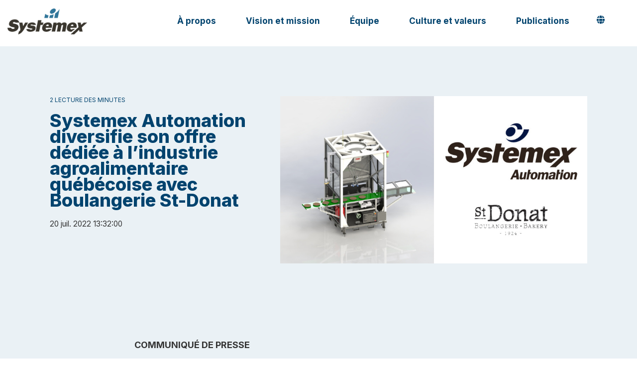

--- FILE ---
content_type: text/html; charset=UTF-8
request_url: https://www.systemex.com/fr/nouvelles/systemex-automation-diversifie-son-offre-dediee-a-lindustrie-agroalimentaire-quebecoise-avec-boulangerie-st-donat
body_size: 11388
content:
<!doctype html><html lang="fr"><head>
    <meta charset="utf-8">
    <title>Systemex Automation diversifie son offre dédiée à l’industrie agroalimentaire québécoise avec Boulangerie St-Donat</title>
    <link rel="shortcut icon" href="https://www.systemex.com/hubfs/favicon-1.ico">
    <link rel="shortcut icon" href="https://www.systemex.com/hubfs/images/favicon-16px.png">
    <meta name="description" content="Systemex Automation est heureux d’annoncer l’expansion de sa filière agroalimentaire dans le cadre d’un mandat avec la Boulangerie St-Donat.">
    
    
    
    
    
<meta name="viewport" content="width=device-width, initial-scale=1">

    
    <meta property="og:description" content="Systemex Automation est heureux d’annoncer l’expansion de sa filière agroalimentaire dans le cadre d’un mandat avec la Boulangerie St-Donat.">
    <meta property="og:title" content="Systemex Automation diversifie son offre dédiée à l’industrie agroalimentaire québécoise avec Boulangerie St-Donat">
    <meta name="twitter:description" content="Systemex Automation est heureux d’annoncer l’expansion de sa filière agroalimentaire dans le cadre d’un mandat avec la Boulangerie St-Donat.">
    <meta name="twitter:title" content="Systemex Automation diversifie son offre dédiée à l’industrie agroalimentaire québécoise avec Boulangerie St-Donat">

    

    
    <style>
a.cta_button{-moz-box-sizing:content-box !important;-webkit-box-sizing:content-box !important;box-sizing:content-box !important;vertical-align:middle}.hs-breadcrumb-menu{list-style-type:none;margin:0px 0px 0px 0px;padding:0px 0px 0px 0px}.hs-breadcrumb-menu-item{float:left;padding:10px 0px 10px 10px}.hs-breadcrumb-menu-divider:before{content:'›';padding-left:10px}.hs-featured-image-link{border:0}.hs-featured-image{float:right;margin:0 0 20px 20px;max-width:50%}@media (max-width: 568px){.hs-featured-image{float:none;margin:0;width:100%;max-width:100%}}.hs-screen-reader-text{clip:rect(1px, 1px, 1px, 1px);height:1px;overflow:hidden;position:absolute !important;width:1px}
</style>

<link rel="stylesheet" href="https://www.systemex.com/hubfs/hub_generated/template_assets/1/82961073081/1742909356686/template_main-head.css">
<link rel="stylesheet" href="https://www.systemex.com/hubfs/hub_generated/template_assets/1/82959261550/1742909333118/template_main-foot.min.css">
<link rel="stylesheet" href="https://www.systemex.com/hubfs/hub_generated/template_assets/1/82961645382/1742909441873/template_child.min.css">
<link rel="stylesheet" href="https://www.systemex.com/hubfs/hub_generated/template_assets/1/82961073152/1742909358572/template_global-header-v2.min.css">

<style>

  /******************************* MAIN DESKTOP NAV STYLE *******************************/
  
  .hhs-top-bar {
    background-color: rgba(255, 255, 255, 1);
    padding: 10px 0; 
  }
  .hhs-top-bar.sticky-menu.active {
    padding: 5px 0; 
  }
  
  /* LOGOS */
  
  .hhs-top-bar.hhs-alt-nav .logo-sticky,
  .logo-standard  {
    max-width: 160px;
    float: left;
  }
  
  .hhs-top-bar.hhs-alt-nav.sticky-menu.active .logo-sticky,
  .logo-sticky  {
    max-width: 140px;
    float: left;
  }
  
  .hhs-header-logo {
    padding-top:  0px;
  }
  
  /* MENU STYLE */
  .hhs-nav-grid__menu {
    
      margin-left: auto;
    
  }
  
  .hhs-top-bar .hs-menu-wrapper.hs-menu-flow-horizontal>ul li a,
  .hs-menu-wrapper.hs-menu-flow-horizontal ul.hhs-nav-links .hs-menu-item a {
    color: rgba(0, 67, 110, 1.0);
  }
  
  
  .hhs-top-bar .hs-menu-wrapper.hs-menu-flow-horizontal>ul li {
    padding: 15px 30px;
  }
  
  .hhs-top-bar .hs-menu-wrapper.hs-menu-flow-horizontal>ul li a:hover,
  .hs-menu-wrapper.hs-menu-flow-horizontal ul.hhs-nav-links .hs-menu-item a:hover,
  .hhs-top-bar .hs-menu-wrapper.hs-menu-flow-horizontal>ul li a:hover,
  .hhs-header-search a i:hover,
  .hhs-lang-switch .globe_class:hover{
    color: rgba(0, 67, 110, 1.0);
  } 
  
  .hhs-header-search a i{
    color: rgba(0, 67, 110, 1);
    
  }
  
  .hhs-top-bar .hs-menu-wrapper.hs-menu-flow-horizontal>ul li.hs-menu-depth-1.active:after,
  .hhs-top-bar .hs-menu-wrapper.hs-menu-flow-horizontal>ul li.hs-menu-depth-1:after {
    background-color: rgba(242, 245, 248, 0.0);
  }
  
  /* P3 HEADER ADDITIONS */

  .hhs-top-bar .hs-menu-wrapper.hs-menu-flow-horizontal>ul li.hs-menu-depth-1 {
    display: flex;
    align-items: center;
  }

  .hhs-top-bar .hs-menu-wrapper.hs-menu-flow-horizontal>ul li.hs-menu-depth-1:hover:after,
  .hhs-top-bar .hs-menu-wrapper.hs-menu-flow-horizontal>ul li.hs-menu-depth-1.active:after, 
  .hhs-top-bar .hs-menu-wrapper.hs-menu-flow-horizontal>ul li.hs-menu-depth-1:after,
  .sticky-menu.hhs-top-bar .hs-menu-wrapper.hs-menu-flow-horizontal>ul li.hs-menu-depth-1:after {
    width: calc(100% - 10px); /* calc(100% + 30px) */
    height: 5px;
    left: 10px; /* -15px */
  }

  .hhs-top-bar .hs-menu-wrapper.hs-menu-flow-horizontal>ul li.hs-menu-depth-1:hover:after,
  .hhs-top-bar .hs-menu-wrapper.hs-menu-flow-horizontal>ul li.hs-menu-depth-1.active:after, 
  .hhs-top-bar .hs-menu-wrapper.hs-menu-flow-horizontal>ul li.hs-menu-depth-1:after {
    bottom: -10px;
  }

  .sticky-menu.hhs-top-bar .hs-menu-wrapper.hs-menu-flow-horizontal>ul li.hs-menu-depth-1:after {
    bottom: -5px;
  }

  .hhs-top-bar .hs-menu-wrapper.hs-menu-flow-horizontal>ul li.hs-menu-depth-1.active:after,
  .sticky-menu.hhs-top-bar .hs-menu-wrapper.hs-menu-flow-horizontal>ul li.hs-menu-depth-1.active:after {
    height: 15px;
  }

  .hhs-nav-grid__extras {
    margin-left: 0;
  }

  @media (min-width: 1200px) {
    .hhs-menu-button {
      top: 10px;
    }

    #hhs-main-nav .hs-menu-wrapper.hs-menu-flow-horizontal>ul {
      display: flex;
    }
  }

  @media (max-width: 576px) {
    #hhs-main-nav .hhs-menu-toggle {
      display: flex;
      justify-content: center;
      align-items: center;
    }
  }

  
  /* LANGUAGE SWITCHER */
  
  .hhs-lang-switch .globe_class:before{
    color: rgba(0, 67, 110, 1);
  }
  
  .lang_list_class li {
     background: rgba(255, 255, 255, 1) !important;
  }
  
  .hhs-lang-switch .lang_list_class:after {
   border-bottom-color: rgba(255, 255, 255, 1) !important;
  }
  
  /* STANDARD DROP DOWN MENU */
 
  .hhs-hat-menu .hs-menu-children-wrapper,
  .sc-site-header__menu .hs-menu-children-wrapper {
    background-color: #FFFFFF;
  }
  
  .hhs-hat-menu .hs-menu-children-wrapper:before,
  .hs-menu-wrapper.hs-menu-flow-horizontal>ul li.hs-item-has-children ul.hs-menu-children-wrapper:before {
     color: rgba(255, 255, 255, 1) !important;
  }
  
  .hhs-hat-menu .hs-menu-children-wrapper li a,
  .hhs-lang-switch .lang_list_class li a,
  .custom-menu-primary .hs-menu-wrapper > ul li a, 
  .hs-menu-wrapper.hs-menu-flow-horizontal > ul li.hs-item-has-children ul.hs-menu-children-wrapper li a,
  .hhs-lang-switch .lang_list_class li a {
    color: #00436e;
    font-size: 14px !important;
  }
  
  .hhs-hat-menu .hs-menu-children-wrapper li a:hover,
  .hhs-lang-switch .lang_list_class li a:hover,
  .hs-menu-wrapper.hs-menu-flow-horizontal ul.hhs-nav-links .hs-menu-item.hs-menu-depth-2 a:hover,
  .hhs-top-bar .hs-menu-wrapper.hs-menu-flow-horizontal>ul li.hs-item-has-children ul.hs-menu-children-wrapper li a:hover,
  .hhs-top-bar.hhs-alt-nav .hs-menu-wrapper.hs-menu-flow-horizontal ul.hhs-nav-links ul .hs-menu-item.sub-active a{
   background-color:  #FFFFFF;
  }
  
  .hhs-hat-menu .hs-menu-children-wrapper li a:hover,
  .hhs-lang-switch .lang_list_class li a:hover,
  .custom-menu-primary .hs-menu-wrapper > ul li.hs-item-has-children ul.hs-menu-children-wrapper li a:hover,
  .hs-menu-wrapper.hs-menu-flow-horizontal ul.hhs-nav-links .hs-menu-item.hs-menu-depth-2 a:hover,
  .hhs-top-bar .hs-menu-wrapper.hs-menu-flow-horizontal>ul li.hs-item-has-children ul.hs-menu-children-wrapper li a:hover,
  .hhs-top-bar.hhs-alt-nav .hs-menu-wrapper.hs-menu-flow-horizontal ul.hhs-nav-links ul .hs-menu-item.sub-active a{
   color: #00436e !important;
  }
  .custom-menu-primary .hs-menu-wrapper > ul li.hs-item-has-children ul.hs-menu-children-wrapper li.active a:hover {
    color: #00436e !important;
  }
  
  
  /* STICKY & ALT HEADER */
  
  .hhs-top-bar.hhs-alt-nav.sticky-menu,
  .hhs-top-bar.sticky-menu,
  .hhs-top-bar.hhs-alt-nav{
    background-color: rgba(255, 255, 255, 1);
  }
  .sticky-menu.active {
    background-color: rgba(255, 255, 255, 1);
  }
  
  .hhs-top-bar.sticky-menu .hs-menu-wrapper.hs-menu-flow-horizontal>ul li a,
  .hhs-top-bar.hhs-alt-nav .hs-menu-wrapper.hs-menu-flow-horizontal>ul li a,
  .hhs-top-bar.hhs-alt-nav .hs-menu-wrapper.hs-menu-flow-horizontal ul.hhs-nav-links .hs-menu-item a,
  .hhs-top-bar.hhs-alt-nav .hhs-header-search a i,
  .hhs-top-bar.hhs-alt-nav .fas,
  .hhs-top-bar.hhs-alt-nav .hhs-lang-switch .globe_class:before,
  .sticky-menu .hs-menu-wrapper.hs-menu-flow-horizontal ul.hhs-nav-links li a,
  .sticky-menu .hhs-nav-grid__extras i,
  .sticky-menu .hhs-lang-switch .globe_class:before{
    color: rgba(0, 67, 110, 1.0);
  }
  
  .hhs-top-bar.hhs-alt-nav .hs-menu-wrapper.hs-menu-flow-horizontal ul.hhs-nav-links ul .hs-menu-item a {
    color: #00436e;
  }
  
  .hhs-top-bar.sticky-menu .hs-menu-wrapper.hs-menu-flow-horizontal>ul li a:hover,
  .hhs-top-bar.hhs-alt-nav .hs-menu-wrapper.hs-menu-flow-horizontal>ul li a:hover,
  .hhs-top-bar.hhs-alt-nav .hhs-top-bar .hs-menu-wrapper.hs-menu-flow-horizontal .hs-menu-depth-1:first-child:hover,
  .hhs-top-bar.hhs-alt-nav .hhs-header-search a i:hover,
  .hhs-top-bar.hhs-alt-nav .fas:hover,
  .hhs-top-bar.hhs-alt-nav .hhs-lang-switch .globe_class:before,
  .sticky-menu .hhs-top-bar .hs-menu-wrapper.hs-menu-flow-horizontal .hs-menu-depth-1:first-child:hover,
  .sticky-menu .hs-menu-wrapper.hs-menu-flow-horizontal ul.hhs-nav-links li a:hover,
  .sticky-menu .hhs-header-search a i:hover{
    color: rgba(0, 67, 110, 1.0);
  }
  
  .hhs-top-bar.hhs-alt-nav .hhs-header-search a i,
  .hhs-top-bar.hhs-alt-nav .globe_class {
    color: rgba(0, 67, 110, 1) !important;
  }
  
  .hhs-top-bar.hhs-alt-nav .hhs-top-bar .hs-menu-wrapper.hs-menu-flow-horizontal>ul li a:hover,
  .hhs-top-bar.hhs-alt-nav .hhs-header-search a i:hover,
  .hhs-top-bar.hhs-alt-nav .globe_class:hover {
    color: rgba(0, 67, 110, 1) !important;
  }
  
  
  .hhs-top-bar.hhs-alt-nav .hs-menu-wrapper.hs-menu-flow-horizontal>ul li.hs-menu-depth-1.active:after,
  .hhs-top-bar.hhs-alt-nav .hs-menu-wrapper.hs-menu-flow-horizontal>ul li.hs-menu-depth-1:after,
  .sticky-menu.hhs-top-bar .hs-menu-wrapper.hs-menu-flow-horizontal>ul li.hs-menu-depth-1.active:after,
  .sticky-menu.hhs-top-bar .hs-menu-wrapper.hs-menu-flow-horizontal>ul li.hs-menu-depth-1:after {
    background-color: rgba(0, 67, 110, 0.0);
  }

  header .hhs-header-cta {
    z-index: 100 !important;
  }
  
  /* CTA */
  
  .hhs-header-cta .cta-secondary,
  .hhs-header-cta .cta-tertiary,
  .hhs-header-cta .cta-primary {
    padding: px px !important;
    font-size: px !important;
    -webkit-box-shadow: none;
    box-shadow: none;
  }
  
   /******************************* END *******************************/
  
   /******************************* SIDE MENU *******************************/
  
  .hhs-side-menu {
   width:  400px;
  }
  
  .hhs-side-menu {
   background-color:  rgba(255, 255, 255, 1.0);
  }
  
  .body-wrapper::after {
    background-color:  rgba(0, 0, 0, 0.6);
  }
  
 
  /* ICON */
  
  .hamburger-icon .line {
    background: rgba(0, 67, 110, 1.0);
  }
  
  .hhs-top-bar.hhs-alt-nav .hamburger-icon .line,
  .sticky-menu .hamburger-icon .line {
    background: rgba(0, 67, 110, 1.0);
  }
  
  .hamburger-icon.active .line {
    background: rgba(0, 67, 110, 1.0);
  }
  
  
    .hhs-side-menu__controls .hhs-lang-switch {
      right: 70px !important;   
    }
  
  
  /* LANG GLOBE & SEARCH */
  .hhs-side-menu .hhs-lang-switch .globe_class:before,
  .hhs-side-menu .fas{
    color: rgba(0, 67, 110, 1.0);
  }
  
  .hhs-top-bar .fas {
    color: #00436e;
  }
  
  .hhs-side-menu__footer a i,
  .hhs-side-menu__footer a:visited i {
    color: #333333;
  }
  
  .hhs-side-menu__footer a:hover i,
  .hhs-side-menu__footer a:focus i {
    color: #666666;
  }
  
  /** MAIN MENU **/
  
  .hhs-side-menu .hhs-side-menu__mobile li a {
    font-size: 18px;
    font-weight: bold;
    color: rgba(102, 102, 102, 1.0);
  }
  
  .hhs-side-menu .hhs-side-menu__mobile li a:hover {
    color: rgba(0, 0, 0, 1.0);
  }
  
  .hhs-sidebar-nav-toggle i {
    color: rgba(153, 153, 153, 1.0);
  }
  
  /** EXTRAS MENU **/
  
  .hhs-side-menu__extras .hs-menu-item a,
  .hhs-side-menu__extras .hs-menu-wrapper.hs-menu-flow-horizontal>ul li.hs-item-has-children ul.hs-menu-children-wrapper a {
    font-size: 14px;
    font-weight: nomral;
    color: rgba(102, 102, 102, 1);
  }
  
  .hhs-side-menu__extras .hs-menu-item a:hover,
  .hhs-side-menu__extras .hs-menu-wrapper.hs-menu-flow-horizontal>ul li.hs-item-has-children ul.hs-menu-children-wrapper a:hover {
    color: rgba(0, 164, 189, 1);
  }
  
  /* FOR LAST BLOCK IN SIDE MENU */
  
  
    .hhs-side-menu__extras {flex: 1;}
  
  
  @media (max-width: 575px) {
    .hhs-side-menu {
     width: 100%; 
    }
  }
  
   /******************************* END *******************************/
  
   /******************************* MEGA MENU *******************************/
  
  
    /* On desktop */
    @media screen and (min-width: 1024px) {
      [class^=mega-drop].loaded {
        position: relative;   /*  Make span element relative */
        display: inline-block;  /*  Make span element block */
        padding: 0 !important;  /*  remove padding */
      }
      /*  add after element so you can bridge the gap between the link and the mega menu */
      [class^=mega-drop].loaded:hover::after {
        display: block; /* make it hoverable   */
        position: absolute;
        top:0; /*   place at bottom of link */
        width: 100%; 
        height: 100px; /*   magic number */
        left: -36px;
        /*border: 1px solid red; */
      }
      [class^=mega-drop].loaded:hover::before {
        display: block; /* make it hoverable   */
        position: absolute;
        top: 0; /*  place at bottom of link */
        width: 100%; 
        height: 100px; /*   magic number */
        right: -36px;
        /*border: 1px solid red; */
      }
      .mega-menu::before {
        height: 30px;
        top: -30px;
        background-color: rgba(255, 2, 1, 0.0);
      }
    } 
  
    .mega-menu {
      background-color: rgba(255, 255, 255, 1);
      top: 75px;
    }
    .sticky-menu.active .mega-menu  {
      top: 70px;
    }
    .mega-menu span.hs_cos_wrapper_type_text {
      text-transform: none !important;
      font-weight: normal !important;
      white-space: normal !important; 
    }

    .hhs-top-bar .hs-menu-wrapper.hs-menu-flow-horizontal>ul li .mega-menu a,
    .hhs-alt-nav .hhs-top-bar .hs-menu-wrapper.hs-menu-flow-horizontal>ul li .mega-menu a,
    .hhs-top-bar .mega-menu .mega-nav-con ul li ul.hs-menu-children-wrapper li a,
    .hhs-alt-nav .hhs-top-bar .mega-menu .mega-nav-con ul li ul.hs-menu-children-wrapper li a{
      color: #000000 !important;
      font-size: 16px !important;
      font-weight: normal;
    }
    .hhs-top-bar .mega-menu .mega-nav-con ul li ul.hs-menu-children-wrapper li a{
      font-size: 0.95em !important;
    }
    .hhs-top-bar .mega-menu .mega-nav-con .hs-menu-wrapper.hs-menu-flow-horizontal ul .hs-menu-item.hs-menu-depth-2 a:hover,
    .hhs-top-bar .hs-menu-wrapper.hs-menu-flow-horizontal>ul li .mega-menu a:hover,
    .hhs-alt-nav .hhs-top-bar .hs-menu-wrapper.hs-menu-flow-horizontal>ul li .mega-menu a:hover,
    .hhs-top-bar .mega-menu .mega-nav-con ul li ul.hs-menu-children-wrapper li a:hover,
    .hhs-alt-nav .hhs-top-bar .mega-menu .mega-nav-con ul li ul.hs-menu-children-wrapper li a:hover{
      color: #000000 !important;
      background-color: transparent !important;
    } 
  
  
  /******************************* END *******************************/
  
  /******************************* RESPONSIVE SIDE MENU *******************************/
  
  
    .hhs-menu-toggle {
      display: none;  
    }
    @media (max-width: px) {
      .hhs-menu-toggle {
        display: block;  
      }
    }
    @media (max-width: px) {
      .hhs-menu-toggle {
        display: block;  
      }
    }
  
  
  /* CTAS */  
  
  .hhs-side-menu__ctas .hhs-side-cta-1,
  .hhs-side-menu__ctas .hhs-side-cta-2{
    display: none;
  }
  @media (max-width: px) {
      .hhs-extras-ctas,
      .hhs-extras-ctas .hhs-head-cta-1 {
        display: none;
      }
      .hhs-side-menu__ctas .hhs-side-cta-1 {
        display: inline-block;
      }
    }
    @media (max-width: px) {
      .hhs-extras-ctas .hhs-head-cta-2 {
        display: none;
      }
      .hhs-side-menu__ctas .hhs-side-cta-2 {
        display: inline-block;
      }
    }
    
  /* MAIN NAV */
    @media (min-width: 1024px) {
      .hhs-side-menu__mobile {
        display: none;
      }
    }

  @media (max-width: 1024px) {
    .main-nav .sc-site-header__menu {
       display: none;
      }
    }
  
  /* FORM */
  
  
  
  /******************************* END *******************************/
  
  /******************************* HEADER HAT *******************************/
  
  
  
  /******************************* END *******************************/
  
   /** TABLET CSS **/
  @media (max-width: 922px) {
    .custom-menu-primary .hs-menu-wrapper > ul {
       margin-top: 10px !important;
    }
    .custom-menu-primary .hs-menu-wrapper > ul,
    .custom-menu-primary .hs-menu-wrapper > ul li.active a:hover{
      background-color:  rgba(255, 255, 255, 1) !important;
    }
    .hhs-top-bar .hs-menu-wrapper.hs-menu-flow-horizontal>ul li a:hover,
    .custom-menu-primary .hs-menu-wrapper > ul li.active a:hover {
      color:  #00436e ;
    }
    .custom-menu-primary .hs-menu-wrapper > ul li{
      
        border-top: 1px solid rgba(255, 255, 255, .2) !important; 
      
    }
    .custom-menu-primary .hs-menu-wrapper > ul ul li{
      
        background-color: rgba(255, 255, 255, .15);
      
    }
    
      .sticky-menu.active {
        position: fixed !important;
      }
    

    .hhs-nav-grid__extras {
      margin-left: 0;
    }
  }
  
  /** MOBILE CSS **/
  @media (max-width: 575px) {
    .logo-standard, .logo-sticky {
      max-width: 100px !important;
    }
    
      .hhs-nav-opt-items .hhs-header-search {
        right: 3px;
      }
      .hhs-nav-opt-items .hhs-lang-switch
       {
        right: 33px;
      }
    

    .hhs-side-menu .hhs-side-menu__mobile li.active a {
      color: #289DD3 !important;
    }
  }

/* custom added css */
@media only screen and (max-width: 1024px) {
  #hhs-main-nav .hhs-menu-toggle,
  .hhs-side-menu .hhs-menu-toggle {
    display: flex;
    justify-content: center;
    align-items: center;    
  }
}

  
</style>

<link rel="stylesheet" href="/hs/hsstatic/cos-LanguageSwitcher/static-1.336/sass/LanguageSwitcher.css">
<link rel="stylesheet" href="https://www.systemex.com/hubfs/hub_generated/template_assets/1/82961073080/1742909349656/template_global-footer.min.css">
<link rel="stylesheet" href="https://www.systemex.com/hubfs/hub_generated/module_assets/1/83293411128/1742895510530/module_Systemex_GLOBAL_-_Footer.min.css">
<style>
  
  /******************************* MAIN DESKTOP NAV STYLE *******************************/
  
  #hs_cos_wrapper_global_footer .hhs-footer-mod {
    padding-top: 100px;
    padding-bottom: 50px;
    
    
      background-color: rgba(0, 67, 110, 1.0);
    }
  


  /** NAVIGATION COLUMNS STYLE **/
  .hhs-foot-base-nav .hs-menu-wrapper.hs-menu-flow-horizontal > ul li a,
  .hhs-foot-nav-col .hs-menu-wrapper.hs-menu-flow-horizontal>ul li.hs-item-has-children ul.hs-menu-children-wrapper li a,
  .hhs-foot-nav-col .hs-menu-wrapper.hs-menu-flow-horizontal > ul li a {
    color: #ffffff !important;
  }
  .hhs-foot-base-nav .hs-menu-wrapper.hs-menu-flow-horizontal > ul li a:hover,
  .hhs-foot-nav-col .hs-menu-wrapper.hs-menu-flow-horizontal>ul li.hs-item-has-children ul.hs-menu-children-wrapper li a:hover,
  .hhs-foot-nav-col .hs-menu-wrapper.hs-menu-flow-horizontal > ul li a:hover {
    color: #289DD3  !important;
  }
  .foot-nav-title,
  .hhs-foot-rss h5,
  .hhs-foot-nav-col h5 {
    margin-bottom: 40px;
    color: #cadfe2;
  }

  .hhs-foot-rss .hs_cos_wrapper_type_inline_rich_text p,
  .hhs-foot-rss .hs_cos_wrapper_type_inline_rich_text l1,
  .hhs-foot-rss .hs_cos_wrapper_type_inline_rich_text span,
  .hhs-foot-rss label{
    color: #ffffff;
  }
  
  .hhs-foot-base-nav .hs-menu-wrapper.hs-menu-flow-horizontal > ul li a {
    font-size: 14px;
  }

  /*#hs_cos_wrapper_global_footer .hs-menu-item.active {*/
  .hhs-foot-nav-col .hs-menu-wrapper.hs-menu-flow-horizontal > ul li.active a {
    color: #289DD3 !important;
  }

  /** BLOG POST STYLE **/
  .hhs-footer-mod .hhs-post-content a h6  {
    color: #FFFFFF;
    font-size: 16px;
    line-height: 20px;
  }
  .hhs-footer-mod .hhs-post-summary p  {
    color: #ffffff;
    font-size: 14px;
    line-height: 18px;
  }
  .hhs-foot-rss .hs-rss-title:hover {
    color: #00a4bd;
  }
   .hhs-footer-mod .hhs-post-feat-img {
    min-height: 120px;
  }
  .hhs-foot-rss .hs-rss-item.hs-with-featured-image .hs-rss-item-text  {
   margin-top: 120px;
  }
  .hhs-foot-break-line {
    border-color:  #289DD3;
  }
  .hhs-foot-copyright {
    color: #ffffff;
  }
  
  /** TOGGLE COLLAPSE **/
  
  

  /** SOCIAL ICONS **/#hs_cos_wrapper_global_footer .hhs-social-con i { color:  #ffffff;}
    #hs_cos_wrapper_global_footer .hhs-social-con i:hover {color:  #289DD3;}/** TABLET CSS **/
  @media (max-width: 922px) {
    #hs_cos_wrapper_global_footer .hhs-footer-mod {
      padding-top: 25px;
      padding-bottom: 25px;
    }
  }

  /** BACK TO TOP **/
  #return-to-top {
   background: rgba(0, 67, 110, 0.7);
  }
  #return-to-top:hover {
   background: rgba(0, 67, 110, 0.9);
  }

  /** MOBILE CSS **/
  @media (max-width: 575px) {
    #hs_cos_wrapper_global_footer .hhs-footer-mod {
      padding-top: 25px;
      padding-bottom: 25px;
    }
    .hhs-foot-nav-col {
     border-color: #289DD3;
    }
  }
</style>
<link rel="stylesheet" href="/hs/hsstatic/BlogSocialSharingSupport/static-1.258/bundles/project.css">
<style>
  @font-face {
    font-family: "Roboto";
    font-weight: 800;
    font-style: normal;
    font-display: swap;
    src: url("/_hcms/googlefonts/Roboto/800.woff2") format("woff2"), url("/_hcms/googlefonts/Roboto/800.woff") format("woff");
  }
  @font-face {
    font-family: "Roboto";
    font-weight: 400;
    font-style: normal;
    font-display: swap;
    src: url("/_hcms/googlefonts/Roboto/regular.woff2") format("woff2"), url("/_hcms/googlefonts/Roboto/regular.woff") format("woff");
  }
  @font-face {
    font-family: "Roboto";
    font-weight: 700;
    font-style: normal;
    font-display: swap;
    src: url("/_hcms/googlefonts/Roboto/700.woff2") format("woff2"), url("/_hcms/googlefonts/Roboto/700.woff") format("woff");
  }
  @font-face {
    font-family: "Inter";
    font-weight: 800;
    font-style: normal;
    font-display: swap;
    src: url("/_hcms/googlefonts/Inter/800.woff2") format("woff2"), url("/_hcms/googlefonts/Inter/800.woff") format("woff");
  }
  @font-face {
    font-family: "Inter";
    font-weight: 700;
    font-style: normal;
    font-display: swap;
    src: url("/_hcms/googlefonts/Inter/700.woff2") format("woff2"), url("/_hcms/googlefonts/Inter/700.woff") format("woff");
  }
  @font-face {
    font-family: "Inter";
    font-weight: 300;
    font-style: normal;
    font-display: swap;
    src: url("/_hcms/googlefonts/Inter/300.woff2") format("woff2"), url("/_hcms/googlefonts/Inter/300.woff") format("woff");
  }
  @font-face {
    font-family: "Inter";
    font-weight: 600;
    font-style: normal;
    font-display: swap;
    src: url("/_hcms/googlefonts/Inter/600.woff2") format("woff2"), url("/_hcms/googlefonts/Inter/600.woff") format("woff");
  }
  @font-face {
    font-family: "Inter";
    font-weight: 400;
    font-style: normal;
    font-display: swap;
    src: url("/_hcms/googlefonts/Inter/regular.woff2") format("woff2"), url("/_hcms/googlefonts/Inter/regular.woff") format("woff");
  }
  @font-face {
    font-family: "Inter";
    font-weight: 700;
    font-style: normal;
    font-display: swap;
    src: url("/_hcms/googlefonts/Inter/700.woff2") format("woff2"), url("/_hcms/googlefonts/Inter/700.woff") format("woff");
  }
  @font-face {
    font-family: "Abel";
    font-weight: 400;
    font-style: normal;
    font-display: swap;
    src: url("/_hcms/googlefonts/Abel/regular.woff2") format("woff2"), url("/_hcms/googlefonts/Abel/regular.woff") format("woff");
  }
</style>

    <script type="application/ld+json">
{
  "mainEntityOfPage" : {
    "@type" : "WebPage",
    "@id" : "https://www.systemex.com/fr/nouvelles/systemex-automation-diversifie-son-offre-dediee-a-lindustrie-agroalimentaire-quebecoise-avec-boulangerie-st-donat"
  },
  "author" : {
    "name" : "Systemex Automation",
    "url" : "https://www.systemex.com/fr/nouvelles/author/systemex-automation",
    "@type" : "Person"
  },
  "headline" : "Systemex Automation diversifie son offre dédiée à l’industrie agroalimentaire québécoise avec Boulangerie St-Donat",
  "datePublished" : "2022-07-20T17:32:00.000Z",
  "dateModified" : "2023-06-07T19:24:16.045Z",
  "publisher" : {
    "name" : "Groupe Systemex",
    "logo" : {
      "url" : "https://22561369.fs1.hubspotusercontent-na1.net/hubfs/22561369/Logo_systemex.png",
      "@type" : "ImageObject"
    },
    "@type" : "Organization"
  },
  "@context" : "https://schema.org",
  "@type" : "BlogPosting",
  "image" : [ "https://22561369.fs1.hubspotusercontent-na1.net/hubfs/22561369/images/Systemex-Com-de-presse-Visuel.jpg" ]
}
</script>


    
<!--  Added by GoogleTagManager integration -->
<script>
var _hsp = window._hsp = window._hsp || [];
window.dataLayer = window.dataLayer || [];
function gtag(){dataLayer.push(arguments);}

var useGoogleConsentModeV2 = true;
var waitForUpdateMillis = 1000;



var hsLoadGtm = function loadGtm() {
    if(window._hsGtmLoadOnce) {
      return;
    }

    if (useGoogleConsentModeV2) {

      gtag('set','developer_id.dZTQ1Zm',true);

      gtag('consent', 'default', {
      'ad_storage': 'denied',
      'analytics_storage': 'denied',
      'ad_user_data': 'denied',
      'ad_personalization': 'denied',
      'wait_for_update': waitForUpdateMillis
      });

      _hsp.push(['useGoogleConsentModeV2'])
    }

    (function(w,d,s,l,i){w[l]=w[l]||[];w[l].push({'gtm.start':
    new Date().getTime(),event:'gtm.js'});var f=d.getElementsByTagName(s)[0],
    j=d.createElement(s),dl=l!='dataLayer'?'&l='+l:'';j.async=true;j.src=
    'https://www.googletagmanager.com/gtm.js?id='+i+dl;f.parentNode.insertBefore(j,f);
    })(window,document,'script','dataLayer','GTM-KQZK8MD');

    window._hsGtmLoadOnce = true;
};

_hsp.push(['addPrivacyConsentListener', function(consent){
  if(consent.allowed || (consent.categories && consent.categories.analytics)){
    hsLoadGtm();
  }
}]);

</script>

<!-- /Added by GoogleTagManager integration -->



<meta property="og:image" content="https://www.systemex.com/hubfs/images/Systemex-Com-de-presse-Visuel.jpg">
<meta property="og:image:width" content="875">
<meta property="og:image:height" content="476">
<meta property="og:image:alt" content="Systemex Automation diversifie son offre dédiée à l’industrie agroalimentaire québécoise avec Boulangerie St-Donat">
<meta name="twitter:image" content="https://www.systemex.com/hubfs/images/Systemex-Com-de-presse-Visuel.jpg">
<meta name="twitter:image:alt" content="Systemex Automation diversifie son offre dédiée à l’industrie agroalimentaire québécoise avec Boulangerie St-Donat">

<meta property="og:url" content="https://www.systemex.com/fr/nouvelles/systemex-automation-diversifie-son-offre-dediee-a-lindustrie-agroalimentaire-quebecoise-avec-boulangerie-st-donat">
<meta name="twitter:card" content="summary_large_image">

<link rel="canonical" href="https://www.systemex.com/fr/nouvelles/systemex-automation-diversifie-son-offre-dediee-a-lindustrie-agroalimentaire-quebecoise-avec-boulangerie-st-donat">

<meta property="og:type" content="article">
<link rel="alternate" type="application/rss+xml" href="https://www.systemex.com/fr/nouvelles/rss.xml">
<meta name="twitter:domain" content="www.systemex.com">
<script src="//platform.linkedin.com/in.js" type="text/javascript">
    lang: fr_FR
</script>

<meta http-equiv="content-language" content="fr">
<link rel="alternate" hreflang="en" href="https://www.systemex.com/news/systemex-automation-diversifies-its-offer-dedicated-to-the-quebec-agri-food-industry-with-boulangerie-st-donat">
<link rel="alternate" hreflang="fr" href="https://www.systemex.com/fr/nouvelles/systemex-automation-diversifie-son-offre-dediee-a-lindustrie-agroalimentaire-quebecoise-avec-boulangerie-st-donat">







  <meta name="generator" content="HubSpot"></head>
  <body>
<!--  Added by GoogleTagManager integration -->
<noscript><iframe src="https://www.googletagmanager.com/ns.html?id=GTM-KQZK8MD" height="0" width="0" style="display:none;visibility:hidden"></iframe></noscript>

<!-- /Added by GoogleTagManager integration -->

    <div class="body-wrapper   hs-content-id-103840774567 hs-blog-post hs-blog-id-83291856398">
      <header class="header">
        <div class="header__container">
          
            <div id="hs_cos_wrapper_module_16615930814612" class="hs_cos_wrapper hs_cos_wrapper_widget hs_cos_wrapper_type_module" style="" data-hs-cos-general-type="widget" data-hs-cos-type="module">





<header id="hhs-main-nav" class="hhs-top-bar">
  <div class="container-fluid
              hhs-nav-grid pr-md-5">
    
    
    <a class="hhs-nav-grid__logo" href="https://www.systemex.com/fr/" style="display: inline-block;">
      <div class="hhs-header-logo">
        <div class="logo-standard">
          <img src="https://www.systemex.com/hs-fs/hubfs/Logo_systemex.png?width=190&amp;height=62&amp;name=Logo_systemex.png" alt="Logo_systemex" width="190" height="62" srcset="https://www.systemex.com/hs-fs/hubfs/Logo_systemex.png?width=95&amp;height=31&amp;name=Logo_systemex.png 95w, https://www.systemex.com/hs-fs/hubfs/Logo_systemex.png?width=190&amp;height=62&amp;name=Logo_systemex.png 190w, https://www.systemex.com/hs-fs/hubfs/Logo_systemex.png?width=285&amp;height=93&amp;name=Logo_systemex.png 285w, https://www.systemex.com/hs-fs/hubfs/Logo_systemex.png?width=380&amp;height=124&amp;name=Logo_systemex.png 380w, https://www.systemex.com/hs-fs/hubfs/Logo_systemex.png?width=475&amp;height=155&amp;name=Logo_systemex.png 475w, https://www.systemex.com/hs-fs/hubfs/Logo_systemex.png?width=570&amp;height=186&amp;name=Logo_systemex.png 570w" sizes="(max-width: 190px) 100vw, 190px">
        </div>
        
          <div class="logo-sticky">
            <img src="https://www.systemex.com/hs-fs/hubfs/Logo_systemex.png?width=190&amp;height=62&amp;name=Logo_systemex.png" alt="Logo_systemex" width="190" height="62" srcset="https://www.systemex.com/hs-fs/hubfs/Logo_systemex.png?width=95&amp;height=31&amp;name=Logo_systemex.png 95w, https://www.systemex.com/hs-fs/hubfs/Logo_systemex.png?width=190&amp;height=62&amp;name=Logo_systemex.png 190w, https://www.systemex.com/hs-fs/hubfs/Logo_systemex.png?width=285&amp;height=93&amp;name=Logo_systemex.png 285w, https://www.systemex.com/hs-fs/hubfs/Logo_systemex.png?width=380&amp;height=124&amp;name=Logo_systemex.png 380w, https://www.systemex.com/hs-fs/hubfs/Logo_systemex.png?width=475&amp;height=155&amp;name=Logo_systemex.png 475w, https://www.systemex.com/hs-fs/hubfs/Logo_systemex.png?width=570&amp;height=186&amp;name=Logo_systemex.png 570w" sizes="(max-width: 190px) 100vw, 190px">
          </div>
        
      </div>
    </a>
    
    <div class="hhs-nav-grid__menu
                main-nav">
              
              
              
      
                
                
                   
                
      
              
              
                <nav class="sc-site-header__menu
                            sc-site-header__menu--83193852172
                            hs-menu-wrapper
                            active-branch
                            flyouts
                            hs-menu-flow-horizontal" aria-label=" menu">
                    
                    <ul class="hhs-nav-links">
                      
                        
                
                  <li class="hs-menu-item hs-menu-depth-1
                             
                             
                             
                             ">
                    <a href="#a-propos" target="">
                      À propos
                    </a>
                    
                  </li>
                
              
                      
                        
                
                  <li class="hs-menu-item hs-menu-depth-1
                             
                             
                             
                             ">
                    <a href="#mission" target="">
                      Vision et mission
                    </a>
                    
                  </li>
                
              
                      
                        
                
                  <li class="hs-menu-item hs-menu-depth-1
                             
                             
                             
                             ">
                    <a href="#equipe" target="">
                      Équipe
                    </a>
                    
                  </li>
                
              
                      
                        
                
                  <li class="hs-menu-item hs-menu-depth-1
                             
                             
                             
                             ">
                    <a href="#culture-valeurs" target="">
                      Culture et valeurs
                    </a>
                    
                  </li>
                
              
                      
                        
                
                  <li class="hs-menu-item hs-menu-depth-1
                             
                             
                             
                             ">
                    <a href="#publications" target="">
                      Publications
                    </a>
                    
                  </li>
                
              
                      
                    </ul>
                </nav>
                
              
    </div>
    <div class="hhs-nav-grid__extras">
      
        
          <div class="hhs-lang-switch">
            <span id="hs_cos_wrapper_module_16615930814612_language_switcher" class="hs_cos_wrapper hs_cos_wrapper_widget hs_cos_wrapper_type_language_switcher" style="" data-hs-cos-general-type="widget" data-hs-cos-type="language_switcher"><div class="lang_switcher_class">
   <div class="globe_class" onclick="">
       <ul class="lang_list_class">
           <li>
               <a class="lang_switcher_link" data-language="fr" lang="fr" href="https://www.systemex.com/fr/nouvelles/systemex-automation-diversifie-son-offre-dediee-a-lindustrie-agroalimentaire-quebecoise-avec-boulangerie-st-donat">Français</a>
           </li>
           <li>
               <a class="lang_switcher_link" data-language="en" lang="en" href="https://www.systemex.com/news/systemex-automation-diversifies-its-offer-dedicated-to-the-quebec-agri-food-industry-with-boulangerie-st-donat">English</a>
           </li>
       </ul>
   </div>
</div></span>
          </div>
        
      

        

        <div class="hhs-menu-toggle
                    ">
          <button class="hhs-menu-button
                         hamburger-icon
                         js-toggle-main-nav" id="hamburger-icon" aria-label="Toggle Side Menu">
            <span class="line line-1"></span>
            <span class="line line-2"></span>
            <span class="line line-3"></span>
          </button>
        </div>
    </div>
    
  </div>
</header>

<div class="hhs-side-menu
            js-side-menu">
        <div class="hhs-side-menu__controls">
          <div class="hhs-side-menu__mobile-controls">
            
              <div class="hhs-lang-switch">
                <span id="hs_cos_wrapper_module_16615930814612_language_switcher" class="hs_cos_wrapper hs_cos_wrapper_widget hs_cos_wrapper_type_language_switcher" style="" data-hs-cos-general-type="widget" data-hs-cos-type="language_switcher"><div class="lang_switcher_class">
   <div class="globe_class" onclick="">
       <ul class="lang_list_class">
           <li>
               <a class="lang_switcher_link" data-language="fr" lang="fr" href="https://www.systemex.com/fr/nouvelles/systemex-automation-diversifie-son-offre-dediee-a-lindustrie-agroalimentaire-quebecoise-avec-boulangerie-st-donat">Français</a>
           </li>
           <li>
               <a class="lang_switcher_link" data-language="en" lang="en" href="https://www.systemex.com/news/systemex-automation-diversifies-its-offer-dedicated-to-the-quebec-agri-food-industry-with-boulangerie-st-donat">English</a>
           </li>
       </ul>
   </div>
</div></span>
              </div>
            
             
            </div>
          <div class="hhs-menu-toggle
                      hhs-menu-toggle--always-show">
            <button class="hhs-menu-button
                           hamburger-icon
                           js-toggle-main-nav" aria-label="Toggle Side Menu">
              <span class="line line-1"></span>
              <span class="line line-2"></span>
              <span class="line line-3"></span>
            </button>
          </div>
        </div>
        
        
  <div class="hhs-side-menu__mobile"> 
    

    
    
    <nav class="sc-site-header__menu
                sc-site-header__menu--83193852172
                hs-menu-wrapper
                active-branch
                flyouts
                hs-menu-flow-vertical" aria-label=" menu">
      
      <ul>
        
        
    
    <li class="hs-menu-item hs-menu-depth-1
               
               
               
               ">
      <a href="#a-propos" target="" class="hs-menu-item__quicklink">
        À propos
        
      </a>
      
    </li>
    
    
        
        
    
    <li class="hs-menu-item hs-menu-depth-1
               
               
               
               ">
      <a href="#mission" target="" class="hs-menu-item__quicklink">
        Vision et mission
        
      </a>
      
    </li>
    
    
        
        
    
    <li class="hs-menu-item hs-menu-depth-1
               
               
               
               ">
      <a href="#equipe" target="" class="hs-menu-item__quicklink">
        Équipe
        
      </a>
      
    </li>
    
    
        
        
    
    <li class="hs-menu-item hs-menu-depth-1
               
               
               
               ">
      <a href="#culture-valeurs" target="" class="hs-menu-item__quicklink">
        Culture et valeurs
        
      </a>
      
    </li>
    
    
        
        
    
    <li class="hs-menu-item hs-menu-depth-1
               
               
               
               ">
      <a href="#publications" target="" class="hs-menu-item__quicklink">
        Publications
        
      </a>
      
    </li>
    
    
        
      </ul>
    </nav>
    
    
  </div>
    
    
    
  <div class="hhs-side-menu__footer">
    
    
    
    
    
    
  </div>
</div>







  

</div>
          
        </div>
      </header>
      <main id="main-content">
        

<div class="post-page-full">
  <div class="blog-header-full">
    <div class="blog-header post-header container">
      <div class="blog-header__inner row">
        <div class="col-lg-5 col-sm-12">
          <p class="reading-minutes">
            
            
            
            
            
            2 lecture des minutes
            
          </p>
          <h1 class="blog-post__title"><span id="hs_cos_wrapper_name" class="hs_cos_wrapper hs_cos_wrapper_meta_field hs_cos_wrapper_type_text" style="" data-hs-cos-general-type="meta_field" data-hs-cos-type="text">Systemex Automation diversifie son offre dédiée à l’industrie agroalimentaire québécoise avec Boulangerie St-Donat</span></h1>
          <div class="blog-post__meta">
            <p>
              <span class="meta-author"> 
                <a href="https://www.systemex.com/fr/nouvelles/author/systemex-automation">
                  <img class="blog-index__post-author-image" src="" width="30" loading="lazy" alt="Picture of Systemex Automation"> Systemex Automation
                </a>
              </span>
              <span class="blog-post__timestamp">
                20 juil. 2022 13:32:00
              </span>
            </p>
          </div>
          
        </div>
        
          
          <div class="col-lg-7 col-sm-12">
            <img src="https://www.systemex.com/hubfs/images/Systemex-Com-de-presse-Visuel.jpg" style="width: 100%;" alt="Featured Image">
          </div>
          
        
      </div>
    </div>
  </div>

  <div class="container-slim content-area-width">
    <div class="blog-post row">
      <div class="blog-post__body col-12">
        <span id="hs_cos_wrapper_post_body" class="hs_cos_wrapper hs_cos_wrapper_meta_field hs_cos_wrapper_type_rich_text" style="" data-hs-cos-general-type="meta_field" data-hs-cos-type="rich_text"><p style="font-weight: bold;">COMMUNIQUÉ DE PRESSE</p>
<!--more-->
<div>
<p><span style="font-weight: bold;">Laval, le 20 juin 2022</span> – Le président de Systemex Automation, <span style="font-weight: bold;"><em>Serge Tousignant</em></span>, est heureux d’annoncer l’expansion de sa filière agroalimentaire dans le cadre d’un mandat d’automatisation et de robotisation avec la Boulangerie St-Donat. Cette collaboration avec un emblème du secteur de la boulangerie au Québec, permet à Systemex Automation de développer son offre dans un marché primordial au Québec et de mettre en lumière son expertise unique en automatisation et robotisation pour tout le secteur agroalimentaire.<br>&nbsp;<br>Deux mandats distincts ont été confiés à Systemex Automation par la Boulangerie&nbsp; &nbsp; St-Donat. Le premier consiste à automatiser l’inspection et le rejet des tartes cuites par l’utilisation de la vision artificielle et le second consiste à la robotisation du déchargement des tôles de tartes cuites et le chargement sur ligne des tartes allant vers la cartonneuse. Ce projet impliquera un ensemble de compétences clés de Systemex, comme l’emploi de mécanique sur mesure, l’intégration d’un robot anthropomorphe et de deux robots de type-araignée, combinés à de la vision artificielle.<br>&nbsp;<br><span style="font-weight: bold;">Une équipe dédiée au secteur agroalimentaire</span><br>&nbsp;<br>Afin de pouvoir répondre de façon optimale aux besoins criant du secteur agroalimentaire en matière de technologies avancées, Systemex Automation s’est munie d’une équipe spécialisée dirigée par Mathieu Loranger, ing. Directeur AGV/AMR et responsable du développement agroalimentaire. Celui-ci s’est dit convaincu qu’en répondant à la commande de la Boulangerie St-Donat, l’entreprise montre qu’elle propose des solutions d’automatisation adaptées aux besoins de l’industrie agroalimentaire : « Nous avions eu l’occasion de travailler sur plusieurs mandats en agro à ce jour qui nous ont permis de nous confronter aux enjeux spécifiques de l’industrie. Aujourd’hui, nous possédons une gamme de machines modulaires, standardisées ou sur mesure ainsi que des innovations brevetées, pour répondre au mieux aux besoins du secteur », développe Mathieu Loranger.</p>
<p style="text-align: justify; font-size: 10px;">&nbsp;</p>
</div>
<p><img src="https://www.systemex.com/hs-fs/hubfs/Capture%20d%E2%80%99%C3%A9cran%2c%20le%202023-02-27%20%C3%A0%2015.30.34.png?width=1488&amp;height=812&amp;name=Capture%20d%E2%80%99%C3%A9cran%2c%20le%202023-02-27%20%C3%A0%2015.30.34.png" alt="Capture d’écran, le 2023-02-27 à 15.30.34" width="1488" height="812" loading="lazy" style="height: auto; max-width: 100%; width: 1488px;" srcset="https://www.systemex.com/hs-fs/hubfs/Capture%20d%E2%80%99%C3%A9cran%2c%20le%202023-02-27%20%C3%A0%2015.30.34.png?width=744&amp;height=406&amp;name=Capture%20d%E2%80%99%C3%A9cran%2c%20le%202023-02-27%20%C3%A0%2015.30.34.png 744w, https://www.systemex.com/hs-fs/hubfs/Capture%20d%E2%80%99%C3%A9cran%2c%20le%202023-02-27%20%C3%A0%2015.30.34.png?width=1488&amp;height=812&amp;name=Capture%20d%E2%80%99%C3%A9cran%2c%20le%202023-02-27%20%C3%A0%2015.30.34.png 1488w, https://www.systemex.com/hs-fs/hubfs/Capture%20d%E2%80%99%C3%A9cran%2c%20le%202023-02-27%20%C3%A0%2015.30.34.png?width=2232&amp;height=1218&amp;name=Capture%20d%E2%80%99%C3%A9cran%2c%20le%202023-02-27%20%C3%A0%2015.30.34.png 2232w, https://www.systemex.com/hs-fs/hubfs/Capture%20d%E2%80%99%C3%A9cran%2c%20le%202023-02-27%20%C3%A0%2015.30.34.png?width=2976&amp;height=1624&amp;name=Capture%20d%E2%80%99%C3%A9cran%2c%20le%202023-02-27%20%C3%A0%2015.30.34.png 2976w, https://www.systemex.com/hs-fs/hubfs/Capture%20d%E2%80%99%C3%A9cran%2c%20le%202023-02-27%20%C3%A0%2015.30.34.png?width=3720&amp;height=2030&amp;name=Capture%20d%E2%80%99%C3%A9cran%2c%20le%202023-02-27%20%C3%A0%2015.30.34.png 3720w, https://www.systemex.com/hs-fs/hubfs/Capture%20d%E2%80%99%C3%A9cran%2c%20le%202023-02-27%20%C3%A0%2015.30.34.png?width=4464&amp;height=2436&amp;name=Capture%20d%E2%80%99%C3%A9cran%2c%20le%202023-02-27%20%C3%A0%2015.30.34.png 4464w" sizes="(max-width: 1488px) 100vw, 1488px"></p>
<p>&nbsp;</p>
<div id="gd-page-3">
<div id="gd-page-3">
<div>
<div>
<div>
<p style="font-weight: bold;">Faire mieux et gagner en efficacité</p>
<p>Dans une industrie où la pénurie de maind’œuvre se fait particulièrement ressentir et où les besoins en production et en exportation ne cessent d’augmenter, l’automatisation s’inscrit comme une évidence pour accroitre les capacités de production : « La robotisation nous permet de gagner en efficacité en automatisant certaines des tâches répétitives, fastidieuses ou pouvant présenter un risque de santé-sécurité. Nous pouvons ainsi offrir à nos employés des conditions stimulantes tout en préservant les caractéristiques clés qui font notre réputation, soit la qualité et la salubrité de nos produits et leur touche artisanale », explique <em><span style="font-weight: bold;">Marie-Ève St Amour</span></em>, Présidente directrice générale de la <em><span style="font-weight: bold;">Boulangerie St-Donat.</span></em><br>&nbsp;<br>&nbsp;&nbsp;<br><span style="font-weight: bold;">À propos de Systemex Automation :</span><br>&nbsp;<br>Depuis plus de 25 ans, Systemex Automation&nbsp; se spécialise dans l’ingénierie, la consultation, la fabrication et l’intégration de systèmes de production automatisés. Ayant à cœur les problématiques et enjeux de ses clients, <em><span style="font-weight: bold;">Systemex</span></em> livre des solutions technologiques novatrices dans les domaines manufacturiers et de procédés industriels en s’appuyant sur une équipe d’experts qualifiés en mécanique, en électricité, en automatisation, en robotique, en instrumentation, en mécatronique et en systèmes d’information. Souhaitant devenir un acteur clé de la transformation de l’industrie agroalimentaire, l’entreprise étend désormais ses services à ce secteur majeur de l’économie québécoise.<br>&nbsp;<br><span style="font-weight: bold;">À propos de la Boulangerie St Donat :</span><br>&nbsp;<br>Boulangerie St-Donat conçoit, fabrique et commercialise depuis 90 ans d’authentiques pâtisseries de tradition familiale. La Boulangerie est un fournisseur au niveau national pour les grandes chaînes d’alimentation dans le créneau de la livraison directe, et un fournisseur important pour les produits saisonniers (temps des sucres, saison des pommes, des petits fruits, etc.).<br>&nbsp;<br>Systemex Automation<br>Mathieu Loranger, ing., M.ing.<br>Directeur, Solutions AGV/AMR<br><a href="mailto:mloranger@systemex.ca" rel="noopener">mloranger@systemex.ca</a><br>Tél: <a href="tel:15147894499" rel="noopener">+1 514 789 4499</a> (x2936)</p>
</div>
</div>
</div>
</div>
</div>
<p>&nbsp;</p></span>
        <div class="social-sharing-wrapper">
          <span id="hs_cos_wrapper_blog_social_sharing" class="hs_cos_wrapper hs_cos_wrapper_widget hs_cos_wrapper_type_blog_social_sharing" style="" data-hs-cos-general-type="widget" data-hs-cos-type="blog_social_sharing">
<div class="hs-blog-social-share">
    <ul class="hs-blog-social-share-list">
        
        <li class="hs-blog-social-share-item hs-blog-social-share-item-twitter">
            <!-- Twitter social share -->
            <a href="https://twitter.com/share" class="twitter-share-button" data-lang="fr" data-url="https://www.systemex.com/fr/nouvelles/systemex-automation-diversifie-son-offre-dediee-a-lindustrie-agroalimentaire-quebecoise-avec-boulangerie-st-donat" data-size="medium" data-text="Systemex Automation diversifie son offre dédiée à l’industrie agroalimentaire québécoise avec Boulangerie St-Donat">Tweet</a>
        </li>
        

        
        <li class="hs-blog-social-share-item hs-blog-social-share-item-linkedin">
            <!-- LinkedIn social share -->
            <script type="IN/Share" data-url="https://www.systemex.com/fr/nouvelles/systemex-automation-diversifie-son-offre-dediee-a-lindustrie-agroalimentaire-quebecoise-avec-boulangerie-st-donat" data-showzero="true" data-counter="right"></script>
        </li>
        

        
        <li class="hs-blog-social-share-item hs-blog-social-share-item-facebook">
            <!-- Facebook share -->
            <div class="fb-share-button" data-href="https://www.systemex.com/fr/nouvelles/systemex-automation-diversifie-son-offre-dediee-a-lindustrie-agroalimentaire-quebecoise-avec-boulangerie-st-donat" data-layout="button_count"></div>
        </li>
        
    </ul>
 </div>

</span>
        </div>
      </div>
      
    </div>
  </div>
  <!-- <div class="container-slim">
    <div class="row">
      <div class="blog-comments col-12">
        
      </div>
    </div>
  </div> -->
  


  
</div>

      </main>
      <footer class="footer">
        <div class="footer__container">
          <div id="hs_cos_wrapper_global_footer" class="hs_cos_wrapper hs_cos_wrapper_widget hs_cos_wrapper_type_module" style="" data-hs-cos-general-type="widget" data-hs-cos-type="module">





<div id="" class="hhs-footer-mod ">
  <div class="container"><div class="row">
    <div class="col-sm-12">
      <div class="hhs-foot-logo">
        
          
          
          
          
          <a href="https://www.systemex.com/fr/">
            
              
              
               
              <img src="https://www.systemex.com/hs-fs/hubfs/Logo%20systemex_Blanc.png?width=200&amp;height=65&amp;name=Logo%20systemex_Blanc.png" alt="Systemex white logo" loading="lazy" width="200" height="65" srcset="https://www.systemex.com/hs-fs/hubfs/Logo%20systemex_Blanc.png?width=100&amp;height=33&amp;name=Logo%20systemex_Blanc.png 100w, https://www.systemex.com/hs-fs/hubfs/Logo%20systemex_Blanc.png?width=200&amp;height=65&amp;name=Logo%20systemex_Blanc.png 200w, https://www.systemex.com/hs-fs/hubfs/Logo%20systemex_Blanc.png?width=300&amp;height=98&amp;name=Logo%20systemex_Blanc.png 300w, https://www.systemex.com/hs-fs/hubfs/Logo%20systemex_Blanc.png?width=400&amp;height=130&amp;name=Logo%20systemex_Blanc.png 400w, https://www.systemex.com/hs-fs/hubfs/Logo%20systemex_Blanc.png?width=500&amp;height=163&amp;name=Logo%20systemex_Blanc.png 500w, https://www.systemex.com/hs-fs/hubfs/Logo%20systemex_Blanc.png?width=600&amp;height=195&amp;name=Logo%20systemex_Blanc.png 600w" sizes="(max-width: 200px) 100vw, 200px">
            
          </a>
      </div>
    </div>
  </div><div class="w-100 hhs-foot-break-line"></div>
    <div class="row hhs-foot-nav-base" style="margin-bottom: 25px;">
      <div class="col-sm-6 order-2-mobile"><p class="hhs-foot-copyright">© 2026 Systemex</p>
      </div>
      <div class="col-sm-6 order-1-mobile"><div class="hhs-social-con"><a href="https://www.linkedin.com/company/systemex-group/about/" target="blank"><i class="fab fa-linkedin-in" aria-hidden="true"><span>LinkedIn</span></i></a><a href="https://www.youtube.com/systemexautomation" target="blank"><i class="fab fa-youtube" aria-hidden="true"><span>YouTube</span></i></a></div></div>
    </div>
  </div>
</div>
<a href="javascript:" id="return-to-top"><i class="fas fa-chevron-up" aria-hidden="true"><span>Return to Top</span></i></a></div>
        </div>
      </footer>
    </div>
    
<!-- HubSpot performance collection script -->
<script defer src="/hs/hsstatic/content-cwv-embed/static-1.1293/embed.js"></script>

    <script>
      var element = document.getElementById("hhs-main-nav");
      element.classList.add("hhs-alt-nav");
    </script>
  
<script src="https://www.systemex.com/hubfs/hub_generated/template_assets/1/82961073240/1742909457870/template_clean-theme.min.js"></script>
<script defer src="https://www.systemex.com/hubfs/hub_generated/template_assets/1/82958151464/1742909446658/template_jquery-modal-min.min.js"></script>
<script src="https://www.systemex.com/hubfs/hub_generated/template_assets/1/82963698192/1742909478121/template_child.min.js"></script>
<script>
var hsVars = hsVars || {}; hsVars['language'] = 'fr';
</script>

<script src="/hs/hsstatic/cos-i18n/static-1.53/bundles/project.js"></script>
<script src="https://www.systemex.com/hubfs/hub_generated/template_assets/1/82959261573/1742909455562/template_mega-menu.min.js"></script>

<script>
  $( document ).ready(function() {
    
    var hamburger = $('.js-toggle-main-nav');
    var hhsMenuQuickLink = $('.hs-menu-item__quicklink');
    hamburger.on('click', function(){
      SideMenu();
    });
    hhsMenuQuickLink.on('click', function(){
      SideMenu();
    });
    
    function SideMenu() {
      hamburger.toggleClass('active');
      $('.js-side-menu').toggleClass('is-open');
      $('.body-wrapper').toggleClass('nav-is-open');
      return false;
    };
    
  });
    
  $('.js-sidebar-nav-toggle').on('click', function(e) {
    e.preventDefault();
    $(this).toggleClass('is-open');
    $(this).parent().next().toggleClass('is-open');
  });
  
   
  
  
    // THIS IS FOR THE STICKY HEADER
    $(function() {
        //caches a jQuery object containing the header element
        var header = $(".hhs-top-bar");
        $(window).scroll(function() {
            var scroll = $(window).scrollTop();

            if (scroll >= 150) {
                header.addClass("sticky-menu");
            } else {
                header.removeClass('sticky-menu');
            }
        });
    });
    $(window).scroll(function(){

      // Variables
      var $body = $(".sticky-menu");
      var windowScrollTop = $(window).scrollTop();
      var scroll = $(window).scrollTop();

      if (scroll >= 150) {
        $body.addClass("active");
      } else {
        $body.removeClass('active');
      }
    });
  
  
  
    // THIS IS FOR THE STICKY HEADER
    $(function() {
        //caches a jQuery object containing the header element
        var header = $(".hhs-header-mod");
        $(window).scroll(function() {
            var scroll = $(window).scrollTop();

            if (scroll >= 150) {
                header.addClass("sticky-menu");
            } else {
                header.removeClass('sticky-menu');
            }
        });
    });
    $(window).scroll(function(){

      // Variables
      var $body = $(".sticky-menu");
      var windowScrollTop = $(window).scrollTop();
      var scroll = $(window).scrollTop();

      if (scroll >= 150) {
        $body.addClass("active");
      } else {
        $body.removeClass('active');
      }
    });
  

  
  
    jQuery(document).ready(function($) {
      if (window.hsInEditor) {
        return;
      }
      // show mega menu
      megaMenu(1024);
    });
  
</script>

<script src="https://www.systemex.com/hubfs/hub_generated/module_assets/1/83293411128/1742895510530/module_Systemex_GLOBAL_-_Footer.min.js"></script>
<script defer>
var txt = "";
txt += "<p>Browser CodeName: " + navigator.appCodeName + "</p>";
txt += "<p>Browser Name: " + navigator.appName + "</p>";
txt += "<p>Browser Version: " + navigator.appVersion + "</p>";
txt += "<p>Cookies Enabled: " + navigator.cookieEnabled + "</p>";
txt += "<p>Browser Language: " + navigator.language + "</p>";
txt += "<p>Browser Online: " + navigator.onLine + "</p>";
txt += "<p>Platform: " + navigator.platform + "</p>";
txt += "<p>User-agent header: " + navigator.userAgent + "</p>";

</script>

<!-- Start of HubSpot Analytics Code -->
<script type="text/javascript">
var _hsq = _hsq || [];
_hsq.push(["setContentType", "blog-post"]);
_hsq.push(["setCanonicalUrl", "https:\/\/www.systemex.com\/fr\/nouvelles\/systemex-automation-diversifie-son-offre-dediee-a-lindustrie-agroalimentaire-quebecoise-avec-boulangerie-st-donat"]);
_hsq.push(["setPageId", "103840774567"]);
_hsq.push(["setContentMetadata", {
    "contentPageId": 83289398181,
    "legacyPageId": "103840774567",
    "contentFolderId": null,
    "contentGroupId": 83291856398,
    "abTestId": null,
    "languageVariantId": 103840774567,
    "languageCode": "fr",
    
    
}]);
</script>

<script type="text/javascript" id="hs-script-loader" async defer src="/hs/scriptloader/22561369.js"></script>
<!-- End of HubSpot Analytics Code -->


<script type="text/javascript">
var hsVars = {
    render_id: "e6cf897d-785d-4a19-841b-a9b223d75bf0",
    ticks: 1767466283508,
    page_id: 103840774567,
    
    content_group_id: 83291856398,
    portal_id: 22561369,
    app_hs_base_url: "https://app.hubspot.com",
    cp_hs_base_url: "https://cp.hubspot.com",
    language: "fr",
    analytics_page_type: "blog-post",
    scp_content_type: "",
    
    analytics_page_id: "103840774567",
    category_id: 3,
    folder_id: 0,
    is_hubspot_user: false
}
</script>


<script defer src="/hs/hsstatic/HubspotToolsMenu/static-1.432/js/index.js"></script>



<div id="fb-root"></div>
  <script>(function(d, s, id) {
  var js, fjs = d.getElementsByTagName(s)[0];
  if (d.getElementById(id)) return;
  js = d.createElement(s); js.id = id;
  js.src = "//connect.facebook.net/fr_CA/sdk.js#xfbml=1&version=v3.0";
  fjs.parentNode.insertBefore(js, fjs);
 }(document, 'script', 'facebook-jssdk'));</script> <script>!function(d,s,id){var js,fjs=d.getElementsByTagName(s)[0];if(!d.getElementById(id)){js=d.createElement(s);js.id=id;js.src="https://platform.twitter.com/widgets.js";fjs.parentNode.insertBefore(js,fjs);}}(document,"script","twitter-wjs");</script>
 


  
</body></html>

--- FILE ---
content_type: text/css
request_url: https://www.systemex.com/hubfs/hub_generated/template_assets/1/82961645382/1742909441873/template_child.min.css
body_size: 355
content:
.cta_button.syst_cta_btn:hover,.syst_cta_btn:hover,a.cta_button.syst_cta_btn:hover{background:#00436e!important;border:2px solid #00436e!important;color:#fff!important}.p3_cta_link_arrow .fa-arrow-right:before{content:"\f061";font-family:Font Awesome\ 5 Free;font-weight:900;transform:rotate(45deg)}a.cta_button.p3_yellow_cta:hover,a.p3_yellow_cta:hover{background-color:#fff17b!important}a.p3_yellow_cta:not(.cta_button){background:#f8e85d;border-radius:0;border-width:0;color:#fff;color:#004068;cursor:pointer;display:inline-block;font-size:16px;font-weight:600;line-height:1.5em;padding:18px 24px;text-align:center;text-decoration:none;text-shadow:none;transition:all .4s ease;width:auto}hr{background-color:#004068}.hhs-rich-text>.hhs-divider,hr{height:2px}.hhs-accordion-mod li::marker,.hhs-img-text-mod li::marker,.hhs-panel-wrapper li::marker,.hhs-text-mod li::marker{color:#289dd3}blockquote p{border-left:none!important;color:#000!important;font-size:24px!important;font-weight:300!important;line-height:1.2em!important;padding-left:0!important}.hs_cos_wrapper_type_form .hs-input[type=file]{background-color:inherit;color:#004068;padding-left:37px}html:lang(en) .hs_cos_wrapper_type_form .hs-input[type=file]{padding-left:12px}html:lang(fr) .hs_cos_wrapper_type_form .hs-input[type=file]{padding-left:17px}.hs-fieldtype-file label:before{background-color:#f8e85d;border:none;color:#004068;cursor:pointer;font-size:16px;font-weight:600;padding:10px 24px;position:absolute;text-align:center;text-transform:none;top:25px}.hs-fieldtype-file:hover label:before{background-color:#fff17b}html:lang(en) .hs-fieldtype-file label:before{content:"Browse"}html:lang(fr) .hs-fieldtype-file label:before{content:"Parcourir"}html:lang(es) .hs-fieldtype-file label:before{content:"Recorrer"}html:lang(it) .hs-fieldtype-file label:before{content:"Percorrere"}.hs-fieldtype-file .hs-field-desc{bottom:-30px;position:absolute}.hs-form-required{color:#289dd3}.hs-fieldtype-file.hs_cv{margin-bottom:45px}@supports (-moz-appearance:none){.hs_cos_wrapper_type_form .hs-input[type=file]{padding-left:63px}html:lang(fr) .hs_cos_wrapper_type_form .hs-input[type=file]{padding-left:42px}.hs-fieldtype-file label:before{padding:10px 11px!important}html:lang(fr) .hs-fieldtype-file label:before{padding:10px 20px}}@media (max-width:489px){html:lang(fr) .hs-fieldtype-file label:before{top:42px}html:lang(fr) .hs-fieldtype-file .hs-field-desc{bottom:-40px}}a.cta_button:not(.p3_yellow_cta):not(.p3_cta_link_arrow){padding-left:20px!important;padding-right:20px!important}@media (max-width:575px){.p3_cta_background_banner{background-image:none!important}}.hhs-hero-slider .hhs-col-inner hr{margin-top:2px}.hhs-hero-slider .carousel-cell .inner{padding-bottom:0}#hhs-acc-menu .active-branch a{text-decoration:underline}.hs-menu-wrapper.hs-menu-flow-horizontal>ul li a{white-space:normal}.hhs-list-mod a{text-decoration:underline}.hhs-blog-post-mod .hhs-blog-post-card h3{font-size:28px}#main-content{padding-top:93px}.hs-button{cursor:pointer}.teambioblock h5{font-weight:600;letter-spacing:1px;margin-bottom:20px}.teambio-img{border-radius:200px}@media (max-width:1199px) and (min-width:992px){.fx-hovercards h4{font-size:20px}}@media only screen and (min-width:992px){.md-top3{margin-top:30px!important}}@media (max-width:991px) and (min-width:768px){.fx-hovercards .row .card-col:first-child,.fx-hovercards .row .card-col:nth-child(2){padding-bottom:30px}}@media only screen and (max-width:768px){.xs-bottom3{margin-bottom:30px!important}}@media only screen and (max-width:575px){#main-content{padding-top:65px}}

--- FILE ---
content_type: text/css
request_url: https://www.systemex.com/hubfs/hub_generated/module_assets/1/83293411128/1742895510530/module_Systemex_GLOBAL_-_Footer.min.css
body_size: -596
content:
.hhs-foot-nav-col.nav-col-3 .hs-menu-wrapper.hs-menu-flow-horizontal>ul li a{font-weight:400!important}footer .hs-button{background-color:#f8e85d!important;color:#00436e!important;float:right;padding:15px 35px!important;text-transform:none!important}footer .hs-button:hover{background-color:#fff17b!important;color:#00436e!important}.hhs-foot-logo img{margin-bottom:20px}

--- FILE ---
content_type: application/javascript
request_url: https://www.systemex.com/hubfs/hub_generated/template_assets/1/82963698192/1742909478121/template_child.min.js
body_size: -277
content:
var lang=$("html").attr("lang");"fr"==lang?$(".hs-input[type=file]").val("Aucun fichier"):"es"==lang?$(".hs-input[type=file]").val("Ningún archivo elegido"):"it"==lang?$(".hs-input[type=file]").val("Nessun file scelto"):$(".hs-input[type=file]").val("No file chosen");
//# sourceURL=https://cdn2.hubspot.net/hub/22561369/hub_generated/template_assets/82963698192/1661878692770/groupesystemex/PARKOUR3_CLEAN_child_theme/child.js